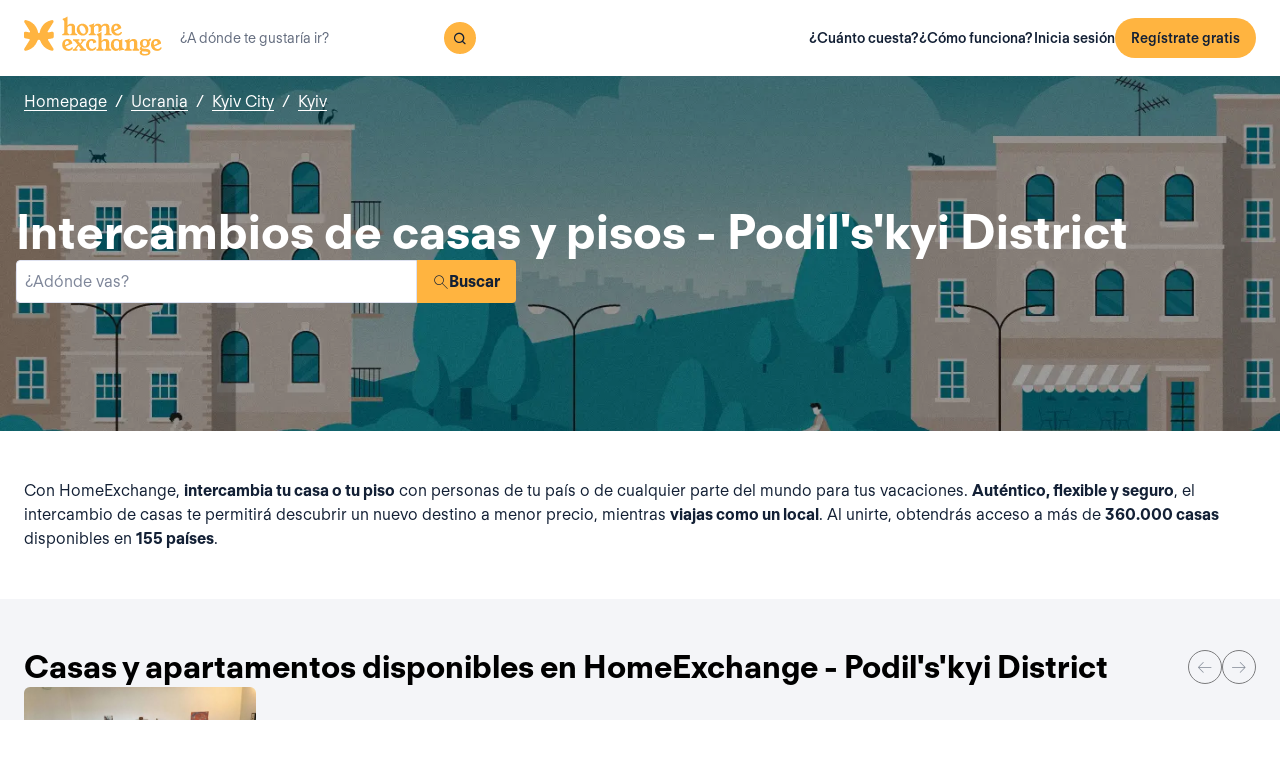

--- FILE ---
content_type: text/html; charset=utf-8
request_url: https://www.homeexchange.com/es/intercambio-casas-ucrania/kyiv-city/kyiv/podil-s-kyi-district
body_size: 15189
content:
<!DOCTYPE html><html lang="es" data-theme="regular"><head><meta charSet="utf-8"/><meta name="viewport" content="width=device-width, initial-scale=1"/><link rel="preload" as="image" href="https://image.homeexchange.fr/images/website/migration/footer/collection-footer.webp"/><link rel="preload" as="image" href="https://image.homeexchange.fr/images/website/migration/landing-page/he-logo-collection-white.svg"/><link rel="preload" as="image" href="https://image.homeexchange.fr/images/website/migration/footer/background-footer.webp"/><link rel="preload" as="image" href="https://image.homeexchange.fr/images/website/migration/destinations-pages/hero-background/default-destination-bg.webp"/><link rel="stylesheet" href="/_next/static/css/6d647b418a47e74e.css" data-precedence="next"/><link rel="stylesheet" href="/_next/static/css/9620452137736cd3.css" data-precedence="next"/><link rel="stylesheet" href="/_next/static/css/dc73819b079157dc.css" data-precedence="next"/><link rel="preload" as="script" fetchPriority="low" href="/_next/static/chunks/webpack-dbb2e7fe4e6a6483.js"/><script src="/_next/static/chunks/0937d497-44abb0f9355ace92.js" async=""></script><script src="/_next/static/chunks/470-0918ee5b8d87d2e7.js" async=""></script><script src="/_next/static/chunks/main-app-9456cb015476518f.js" async=""></script><script src="/_next/static/chunks/482-598eec787a3e3b8a.js" async=""></script><script src="/_next/static/chunks/232-61d415ee046ac191.js" async=""></script><script src="/_next/static/chunks/app/global-error-4380bf3967105b1e.js" async=""></script><script src="/_next/static/chunks/920-87c8d3fd9506f240.js" async=""></script><script src="/_next/static/chunks/156-e40ae7872e291c9a.js" async=""></script><script src="/_next/static/chunks/531-dc0dfaedbea4d1f3.js" async=""></script><script src="/_next/static/chunks/app/layout-4ce9de75960125f8.js" async=""></script><script src="/_next/static/chunks/app/(layoutClassic)/%5Blang%5D/destination/page-bad3840be4aa8bd6.js" async=""></script><title>Intercambio de casa: Podil&#x27;s&#x27;kyi District, Ucrania - HomeExchange</title><meta name="description" content="Podil&#x27;s&#x27;kyi District, Ucrania : Alójate gratis gracias al intercambio de casas y ahorra parte de tu \npresupuesto vacacional. En HomeExchange, casas en todo el mundo te están \nesperando."/><link rel="canonical" href="https://front-web-production.front.homeexchange.com/es/intercambio-casas-ucrania/kyiv-city/kyiv/podil-s-kyi-district"/><link rel="alternate" hrefLang="fr-FR" href="https://front-web-production.front.homeexchange.fr/echange-maison-ukraine/kyiv-city/kyiv/podil-s-kyi-district"/><link rel="alternate" hrefLang="x-default" href="https://front-web-production.front.homeexchange.com/home-exchange-ukraine/kyiv-city/kyiv/podil-s-kyi-district"/><link rel="alternate" hrefLang="es-ES" href="https://front-web-production.front.homeexchange.com/es/intercambio-casas-ucrania/kyiv-city/kyiv/podil-s-kyi-district"/><link rel="alternate" hrefLang="it-IT" href="https://front-web-production.front.homeexchange.it/scambio-casa-ucraina/kyiv-city/kyiv/podil-s-kyi-district"/><link rel="alternate" hrefLang="pt-PT" href="https://front-web-production.front.homeexchange.com/pt/troca-casa-ucrania/kyiv-city/kyiv/podil-s-kyi-district"/><link rel="alternate" hrefLang="pt-BR" href="https://front-web-production.front.homeexchange.com/pt/troca-casa-ucrania/kyiv-city/kyiv/podil-s-kyi-district"/><link rel="alternate" hrefLang="nl-NL" href="https://front-web-production.front.homeexchange.com/nl/huizen-ruil-oekraine/kyiv-city/kyiv/podil-s-kyi-district"/><link rel="alternate" hrefLang="en-US" href="https://front-web-production.front.homeexchange.com/home-exchange-ukraine/kyiv-city/kyiv/podil-s-kyi-district"/><link rel="alternate" hrefLang="de-DE" href="https://front-web-production.front.homeexchange.com/de/haus-tausch-ukraine/kyiv-city/kyiv/podil-s-kyi-district"/><link rel="alternate" hrefLang="da-DK" href="https://front-web-production.front.homeexchange.com/da/boligbytte-ukraine/kyiv-city/kyiv/podils-kyi-district"/><link rel="alternate" hrefLang="sv-SE" href="https://front-web-production.front.homeexchange.com/sv/hembyte-ukraina/kyiv-city/kyiv/podils-kyi-district"/><link rel="alternate" hrefLang="hr-HR" href="https://front-web-production.front.homeexchange.com/hr/zamjena-domova-ukrajina/kyiv-city/kyiv/podils-kyi-district"/><link rel="alternate" hrefLang="nb-NO" href="https://front-web-production.front.homeexchange.com/nb/bolig-bytte-ukraina/kyiv-city/kyiv/podils-kyi-district"/><meta property="og:title" content="Intercambio de casa: Podil&#x27;s&#x27;kyi District, Ucrania - HomeExchange"/><meta property="og:description" content="Podil&#x27;s&#x27;kyi District, Ucrania : Alójate gratis gracias al intercambio de casas y ahorra parte de tu \npresupuesto vacacional. En HomeExchange, casas en todo el mundo te están \nesperando."/><meta property="og:site_name" content="HomeExchange"/><meta property="og:image" content="https://d2kzpkef14nfxb.cloudfront.net/images/website/meta-facebook/he_sharing.jpg"/><meta property="og:image:height" content="1200"/><meta property="og:image:width" content="630"/><meta property="og:type" content="website"/><meta name="twitter:card" content="summary_large_image"/><meta name="twitter:title" content="Intercambio de casa: Podil&#x27;s&#x27;kyi District, Ucrania - HomeExchange"/><meta name="twitter:description" content="Podil&#x27;s&#x27;kyi District, Ucrania : Alójate gratis gracias al intercambio de casas y ahorra parte de tu \npresupuesto vacacional. En HomeExchange, casas en todo el mundo te están \nesperando."/><meta name="twitter:image" content="https://d2kzpkef14nfxb.cloudfront.net/images/website/meta-facebook/he_sharing.jpg"/><meta name="twitter:image:height" content="1200"/><meta name="twitter:image:width" content="630"/><link rel="icon" href="/favicon.ico" type="image/x-icon" sizes="256x256"/><script src="/_next/static/chunks/polyfills-42372ed130431b0a.js" noModule=""></script></head><body><div hidden=""><!--$--><!--/$--></div><nav class="_navigation-bar_1jrmx_59 _is-light_1jrmx_67"><div class="_navigation-bar-left_1jrmx_106"><a href="/es/"><picture><source media="(min-width: 641px)"/><img height="40" src="https://image.homeexchange.fr/images/website/migration/navigation/logo-integral.svg" alt="HomeExchange regular logo " class="_no-border_t81ta_80 _is-auto_t81ta_74"/></picture></a><form class="_search-bar_4y1x0_59 _search-bar_1jrmx_73"><div class="_search-wrapper_4y1x0_63"><input aria-activedescendant="" aria-autocomplete="list" aria-controls="downshift-_R_4mbrb_-menu" aria-expanded="false" aria-labelledby="downshift-_R_4mbrb_-label" autoComplete="off" id="downshift-_R_4mbrb_-input" role="combobox" type="text" placeholder="¿A dónde te gustaría ir?" class="_search-input_4y1x0_67" name="navbar-search" value=""/><button class="_button_1buw8_59 _is-icon-only_1buw8_88 _is-small_1buw8_91 _is-primary_1buw8_111 _search-button_4y1x0_87"><i class="icon ds-icon-magnifying-glass-rebranding is-medium"></i></button><ul class="_suggestions-list_4y1x0_94" id="downshift-_R_4mbrb_-menu" role="listbox" aria-labelledby="downshift-_R_4mbrb_-label" style="display:none"></ul></div></form></div><div class="_logged-out-menu_81oc8_59"><button class="_button_1buw8_59 _is-primary_1buw8_111 _logged-out-menu-button-mobile_81oc8_205" aria-label="Regístrate gratis">Regístrate gratis</button><button class="_button_1buw8_59 _is-icon-only_1buw8_88 _is-small_1buw8_91 _is-secondary_1buw8_115 _is-light_1buw8_123 _logged-out-menu-button-mobile_81oc8_205"><i class="icon ds-icon-menu-rebranding is-medium"></i></button><div class="_logged-out-menu-content_81oc8_65 _is-light_81oc8_164"><a href="https://www.homeexchange.com/es/p/subscription-homeexchange-es" class="_logged-out-menu-button-link_81oc8_79">¿Cuánto cuesta?</a><a href="https://www.homeexchange.com/es/p/como-funciona-es" class="_logged-out-menu-button-link_81oc8_79">¿Cómo funciona?</a><hr/><button class="_logged-out-menu-button-link_81oc8_79">Inicia sesión</button><button class="_button_1buw8_59 _is-primary_1buw8_111 _logged-out-menu-button-signup_81oc8_195" aria-label="Regístrate gratis">Regístrate gratis</button></div></div></nav><script type="application/ld+json">{"@context":"https://schema.org","@type":"BreadcrumbList","itemListElement":[{"@type":"ListItem","position":1,"name":"Homepage","item":"https://front-web-production.front.homeexchange.com/es/"},{"@type":"ListItem","position":2,"name":"Ucrania","item":"https://front-web-production.front.homeexchange.com/es/intercambio-casas-ucrania"},{"@type":"ListItem","position":3,"name":"Kyiv City","item":"https://front-web-production.front.homeexchange.com/es/intercambio-casas-ucrania/kyiv-city-1"},{"@type":"ListItem","position":4,"name":"Kyiv","item":"https://front-web-production.front.homeexchange.com/es/intercambio-casas-ucrania/kyiv-city/kyiv"},{"@type":"ListItem","position":5,"name":"Podil's'kyi District"}]}</script><section class="_hero_1rive_59 _is-medium_1rive_91 _cover_1rive_85"><div class="_hero-top-left_1rive_133"><nav class="_breadcrumbs_1h8xv_59 _color-inverted_1h8xv_71" aria-label="breadcrumbs"><ol><li><a href="/es/" class="_link_1wpqf_59 _is-inverted_1wpqf_83 _is-underlined_1wpqf_95 _breadcrumbs-link_1h8xv_66">Homepage</a><span>/</span></li><li><a href="/es/intercambio-casas-ucrania" class="_link_1wpqf_59 _is-inverted_1wpqf_83 _is-underlined_1wpqf_95 _breadcrumbs-link_1h8xv_66">Ucrania</a><span>/</span></li><li><a href="/es/intercambio-casas-ucrania/kyiv-city-1" class="_link_1wpqf_59 _is-inverted_1wpqf_83 _is-underlined_1wpqf_95 _breadcrumbs-link_1h8xv_66">Kyiv City</a><span>/</span></li><li><a href="/es/intercambio-casas-ucrania/kyiv-city/kyiv" class="_link_1wpqf_59 _is-inverted_1wpqf_83 _is-underlined_1wpqf_95 _breadcrumbs-link_1h8xv_66">Kyiv</a></li></ol></nav></div><div class="_hero-body_1rive_71 _cover_1rive_85"><div class="_container_s5hqu_59"><div class="_title-container_kq6yl_59 _color-inverted_kq6yl_62"><h1 class="_title_kq6yl_59 _is-1_kq6yl_91">Intercambios de casas y pisos - Podil&#x27;s&#x27;kyi District</h1></div><div class="_autocomplete_1st1t_59"><form class="_autocomplete-container_1st1t_68"><div class="_input-button-container_1st1t_73"><label id="hero-search-bar-label" for="hero-search-bar-input" hidden="">¿Adónde vas?</label><input class="_autocomplete-input_1st1t_79" type="text" placeholder="¿Adónde vas?" aria-activedescendant="" aria-autocomplete="list" aria-controls="hero-search-bar-menu" aria-expanded="false" aria-labelledby="hero-search-bar-label" autoComplete="off" id="hero-search-bar-input" role="combobox" value=""/><button aria-label="Buscar" class="_autocomplete-button_1st1t_93"><i class="icon ds-icon-search is-medium"></i>Buscar</button></div></form><ul class="_suggestions-container_1st1t_117" id="hero-search-bar-menu" role="listbox" aria-labelledby="hero-search-bar-label" data-test="false" aria-busy="true"></ul></div></div></div><img src="https://image.homeexchange.fr/images/website/migration/destinations-pages/hero-background/default-destination-bg.webp" alt="Podil&#x27;s&#x27;kyi District" class="_image_1rive_111 _cover_1rive_85"/></section><section class="_section_147ce_59"><div class="_content_147ce_62 _has-medium-padding_147ce_71"><div class="_container_s5hqu_59"><div class="_text_12s8z_59 _color-primary_12s8z_80">Con HomeExchange, <b>intercambia tu casa o tu piso</b> con personas de tu país o de cualquier parte del mundo para tus vacaciones. <b>Auténtico, flexible y seguro</b>, el intercambio de casas te permitirá descubrir un nuevo destino a menor precio, mientras <b>viajas como un local</b>. Al unirte, obtendrás acceso a más de <b>360.000 casas</b> disponibles en <b>155 países</b>.</div></div></div></section><section class="_section_147ce_59"><div class="_content_147ce_62 _has-medium-padding_147ce_71"><div class="_container_s5hqu_59"><div class="_flex_pd8jv_59 _flex-row_pd8jv_64 _justify-space-between_pd8jv_79 _align-center_pd8jv_91 _nowrap_pd8jv_100 _is-full-width_pd8jv_109 _gap-1_pd8jv_149"><div class="_title-container_kq6yl_59"><h2 class="_title_kq6yl_59 _is-2_kq6yl_104">Casas y apartamentos disponibles en HomeExchange - Podil&#x27;s&#x27;kyi District</h2></div><div class="_flex_pd8jv_59 _flex-row_pd8jv_64 _justify-start_pd8jv_70 _align-start_pd8jv_85 _nowrap_pd8jv_100 _gap-2_pd8jv_152 _hide-on-mobile_pd8jv_121"><button class="_icon-button_tbb98_59 _disabled_tbb98_77 _size-medium_tbb98_71" aria-label="Previous" disabled=""><i class="icon ds-icon-arrow-thin is-medium"></i></button><button class="_icon-button_tbb98_59 _disabled_tbb98_77 _size-medium_tbb98_71" aria-label="Next" disabled=""><i class="icon ds-icon-arrow-thin-right is-medium"></i></button></div></div><div class="_carousel_1wuxn_59"><ul class="_carousel-content_1wuxn_63 _gap-8_1wuxn_101"><li class="_carousel-item_swuhb_59" style="width:100px;flex-shrink:0"><div class="_card_55lqx_59 _card-list_55lqx_95"><a class="_card-title-link_55lqx_352" target="_blank" title="Casa de Andriy" href="/es/casas-de-vacaciones/598538" rel="noreferrer noopener"></a><div class="_tag_55lqx_114"></div><div class="_card-img-wrapper_55lqx_75"><div class="_card-slider-container_55lqx_69"><div class="_card-slider-wrapper_55lqx_234"><div class="_card-slider-item_55lqx_239"><img class="_card-img_55lqx_75" src="https://image.homeexchange.fr/images/home/740805/598538/1720419197150652.jpg" alt="Casa de Andriy" loading="lazy"/></div></div></div><button class="_card-img-user-button_55lqx_85" aria-label="User image"><img class="_card-img-user_55lqx_85" src="https://image.homeexchange.fr/images/user/740805/1610440651590667.jpg" alt="Casa de Andriy" width="56" height="56" loading="lazy"/></button><div class="_card-icons_55lqx_269"></div></div><div class="_card-content_55lqx_72"><div class="_card-title-wrapper_55lqx_323"><div class="_card-title-content_55lqx_330"><i class="icon ds-icon-checkbox-fill is-large is-secondary _card-verify_55lqx_320"></i><span class="_card-title-content-text_55lqx_330"><div class="_title-container_kq6yl_59"><h3 class="_title_kq6yl_59 _is-3_kq6yl_114 _card-title_55lqx_323" title="Casa de Andriy">Casa de Andriy</h3></div></span></div></div><div class="_flex_pd8jv_59 _flex-column_pd8jv_67 _justify-start_pd8jv_70 _align-start_pd8jv_85 _wrap_pd8jv_97 _is-full-width_pd8jv_109 _gap-1_pd8jv_149"><div class="_text_12s8z_59 _color-primary_12s8z_80 _card-location_55lqx_369">Ucrania, Kyiv</div><div class="_text_12s8z_59 _color-primary_12s8z_80">1 dormitorio<span class="_card-dot_55lqx_391">•</span>2 camas</div></div><div class="_card-footer_55lqx_395"><div class="_card-gp-wrapper_55lqx_400"><div class="_text_12s8z_59 _color-primary_12s8z_80 _card-gp_55lqx_400">135 GuestPoints / noche</div></div></div></div></div></li></ul></div><div class="_block_if75d_59 _has-text-right_if75d_77"><a href="/es/search-v2/podil-s-kyi-district" class="_link_1wpqf_59 _is-primary_1wpqf_71 _is-underlined_1wpqf_95">Ver más casas</a></div></div></div></section><section class="_section_147ce_59"><div class="_content_147ce_62 _has-medium-padding_147ce_71"><div class="_container_s5hqu_59"><div class="_title-container_kq6yl_59"><h2 class="_title_kq6yl_59 _is-2_kq6yl_104">¿Cómo funciona el intercambio de casas?</h2></div><div class="_text_12s8z_59 _color-primary_12s8z_80">En HomeExchange es gratis registrarse, después los miembros pueden abonar la cuota anual de 175 € para tener acceso a intercambios de casas ilimitados durante un año.</div><div class="_columns_17a5v_59"><div class="_column_17a5v_59 _is-3_17a5v_218"><button class="_info-card_fprxc_59" type="button" aria-haspopup="dialog" aria-expanded="false" aria-controls="radix-_R_2u8lubsnqbrb_" data-state="closed"><i class="icon ds-icon-gp is-5xl is-secondary"></i><div class="_info-card-text_fprxc_71">GuestPoints</div></button><button class="_info-card_fprxc_59" type="button" aria-haspopup="dialog" aria-expanded="false" aria-controls="radix-_R_4u8lubsnqbrb_" data-state="closed"><i class="icon ds-icon-types_of_exchanges is-5xl is-secondary"></i><div class="_info-card-text_fprxc_71">Dos tipos de intercambio</div></button><button class="_info-card_fprxc_59" type="button" aria-haspopup="dialog" aria-expanded="false" aria-controls="radix-_R_6u8lubsnqbrb_" data-state="closed"><i class="icon ds-icon-membership is-5xl is-secondary"></i><div class="_info-card-text_fprxc_71">Los miembros de HomeExchange</div></button><button class="_info-card_fprxc_59" type="button" aria-haspopup="dialog" aria-expanded="false" aria-controls="radix-_R_8u8lubsnqbrb_" data-state="closed"><i class="icon ds-icon-guarantees is-5xl is-secondary"></i><div class="_info-card-text_fprxc_71">Las garantías de HomeExchange</div></button></div><div class="_column_17a5v_59"><video class="_video_1py8f_59 " poster="https://image.homeexchange.fr/images/website/migration/placeholders/poster_video_default.webp" controls=""><source src="https://d2kzpkef14nfxb.cloudfront.net/images/website/home_page/MASTER_CONVICTION_es.mp4" type="video/mp4"/><track kind="captions"/></video></div></div></div></div></section><section class="_section_147ce_59"><div class="_content_147ce_62 _has-medium-padding_147ce_71"><div class="_container_s5hqu_59"><div class="_title-container_kq6yl_59"><h2 class="_title_kq6yl_59 _is-2_kq6yl_104">Intercambio de casas de vacaciones - podil-s-kyi-district</h2></div><div class="_text_12s8z_59 _color-primary_12s8z_80">HomeExchange ha hecho posible que sus miembros puedan viajar a cualquier parte del mundo. No se preocupe por los gastos de alojamiento, ya que le garantizamos que encontrará una casa o apartamento para sus próximas vacaciones.</div><div class="_text_12s8z_59 _color-primary_12s8z_80">Gracias a nuestra amplia red, podrá compartir su casa o apartamento durante las vacaciones con personas de todo el mundo. HomeExchange no solo es gratuito, flexible y seguro, sino que además descubrirás un nuevo país mientras vives como un lugareño más.</div><div class="_text_12s8z_59 _color-primary_12s8z_80">¿A qué espera?  Únase a nosotros registrándose gratuitamente en nuestro sitio. ¡Una vez completado tu registro tendrás acceso a todo nuestro catálogo de casas y apartamentos situados en los lugares más bellos de todo el mundo!</div><a href="/es/#signup" class="_button_y1at0_59 _is-primary_y1at0_81 _is-medium_y1at0_278">Regístrate gratis</a></div></div></section><script type="application/ld+json">{"@context":"https://schema.org","@type":"FAQPage","mainEntity":[{"@type":"Question","name":"¿Cómo funciona el intercambio de casas?","acceptedAnswer":{"@type":"Answer","text":"Con HomeExchange puedes intercambiar tu casa recíprocamente con otro miembro o utilizar tus GuestPoints para hacer un intercambio no recíproco. Los GuestPoints son puntos que se consiguen al alojar a otros miembros en tu casa cuando haces intercambios no recíprocos. Todos los intercambios están cubiertos en caso de daños, robo y cancelación."}},{"@type":"Question","name":"¿Cuáles son las ventajas del intercambio de casas?","acceptedAnswer":{"@type":"Answer","text":"Es una forma responsable y económica de viajar de manera segura dentro de una comunidad de confianza. HomeExchange es el primer sitio web de intercambio de casas del mundo, con más de 270.000 casas en 145 países."}},{"@type":"Question","name":"¿Cuánto cuesta hacer un intercambio de casa en HomeExchange?","acceptedAnswer":{"@type":"Answer","text":"Gracias a la suscripción anual de HomeExchange, por 175 € al año, podrás organizar todos los intercambios que desees durante 12 meses, sin costes adicionales."}},{"@type":"Question","name":"¿Cómo funcionan las garantías de HomeExchange?","acceptedAnswer":{"@type":"Answer","text":"Las garantías de HomeExchange incluyen la reubicación en otro alojamiento en caso de cancelación por parte del anfitrión y un seguro en caso de daños o robo."}},{"@type":"Question","name":"¿Puedo intercambiar mi alojamiento si vivo de alquiler?","acceptedAnswer":{"@type":"Answer","text":"Sí, puedes hacer un intercambio de casa salvo que en el contrato de alquiler se estipule lo contrario. No es necesario avisar al propietario de la casa, porque no se trata de un subalquiler: de hecho, no hay intercambio monetario."}},{"@type":"Question","name":"¿Y si la situación sanitaria no me permite viajar?","acceptedAnswer":{"@type":"Answer","text":"En caso de cancelación por Covid, los GuestPoints que se hayan utilizado durante el intercambio se reembolsarán íntegramente. HomeExchange también ofrece el segundo año de suscripción gratis a los miembros que no pudieron hacer intercambios debido a la situación sanitaria."}},{"@type":"Question","name":"¿Tengo que intercambiar mi casa por otra similar?","acceptedAnswer":{"@type":"Answer","text":"No, puedes hacer intercambios con cualquier tipo de vivienda, no importa el tipo de casa que tengas: un pequeño estudio en la ciudad por un chalet junto al mar, una granja en el campo por una casa en una urbanización. Todo es posible porque siempre hay opciones para todos los gustos y deseos."}}]}</script><section class="_section_147ce_59"><div class="_content_147ce_62 _has-medium-padding_147ce_71"><div class="_container_s5hqu_59"><div class="_title-container_kq6yl_59"><h2 class="_title_kq6yl_59 _is-2_kq6yl_104">Preguntas Frecuentes</h2></div><div class="" data-orientation="vertical"><div data-state="closed" data-orientation="vertical" class="_accordion-item_1xzvb_59"><h3 data-orientation="vertical" data-state="closed" class="_accordion-header_1xzvb_68"><button type="button" aria-controls="radix-_R_jailubsnqbrb_" aria-expanded="false" data-state="closed" data-orientation="vertical" id="radix-_R_3ailubsnqbrb_" class="_accordion-trigger_1xzvb_73" data-radix-collection-item="">¿Cómo funciona el intercambio de casas?<i class="icon ds-icon-up-arrow is-medium"></i></button></h3><div data-state="closed" id="radix-_R_jailubsnqbrb_" hidden="" role="region" aria-labelledby="radix-_R_3ailubsnqbrb_" data-orientation="vertical" class="_accordion-content_1xzvb_93" style="--radix-accordion-content-height:var(--radix-collapsible-content-height);--radix-accordion-content-width:var(--radix-collapsible-content-width)"></div></div><div data-state="closed" data-orientation="vertical" class="_accordion-item_1xzvb_59"><h3 data-orientation="vertical" data-state="closed" class="_accordion-header_1xzvb_68"><button type="button" aria-controls="radix-_R_lailubsnqbrb_" aria-expanded="false" data-state="closed" data-orientation="vertical" id="radix-_R_5ailubsnqbrb_" class="_accordion-trigger_1xzvb_73" data-radix-collection-item="">¿Cuáles son las ventajas del intercambio de casas?<i class="icon ds-icon-up-arrow is-medium"></i></button></h3><div data-state="closed" id="radix-_R_lailubsnqbrb_" hidden="" role="region" aria-labelledby="radix-_R_5ailubsnqbrb_" data-orientation="vertical" class="_accordion-content_1xzvb_93" style="--radix-accordion-content-height:var(--radix-collapsible-content-height);--radix-accordion-content-width:var(--radix-collapsible-content-width)"></div></div><div data-state="closed" data-orientation="vertical" class="_accordion-item_1xzvb_59"><h3 data-orientation="vertical" data-state="closed" class="_accordion-header_1xzvb_68"><button type="button" aria-controls="radix-_R_nailubsnqbrb_" aria-expanded="false" data-state="closed" data-orientation="vertical" id="radix-_R_7ailubsnqbrb_" class="_accordion-trigger_1xzvb_73" data-radix-collection-item="">¿Cuánto cuesta hacer un intercambio de casa en HomeExchange?<i class="icon ds-icon-up-arrow is-medium"></i></button></h3><div data-state="closed" id="radix-_R_nailubsnqbrb_" hidden="" role="region" aria-labelledby="radix-_R_7ailubsnqbrb_" data-orientation="vertical" class="_accordion-content_1xzvb_93" style="--radix-accordion-content-height:var(--radix-collapsible-content-height);--radix-accordion-content-width:var(--radix-collapsible-content-width)"></div></div><div data-state="closed" data-orientation="vertical" class="_accordion-item_1xzvb_59"><h3 data-orientation="vertical" data-state="closed" class="_accordion-header_1xzvb_68"><button type="button" aria-controls="radix-_R_pailubsnqbrb_" aria-expanded="false" data-state="closed" data-orientation="vertical" id="radix-_R_9ailubsnqbrb_" class="_accordion-trigger_1xzvb_73" data-radix-collection-item="">¿Cómo funcionan las garantías de HomeExchange?<i class="icon ds-icon-up-arrow is-medium"></i></button></h3><div data-state="closed" id="radix-_R_pailubsnqbrb_" hidden="" role="region" aria-labelledby="radix-_R_9ailubsnqbrb_" data-orientation="vertical" class="_accordion-content_1xzvb_93" style="--radix-accordion-content-height:var(--radix-collapsible-content-height);--radix-accordion-content-width:var(--radix-collapsible-content-width)"></div></div><div data-state="closed" data-orientation="vertical" class="_accordion-item_1xzvb_59"><h3 data-orientation="vertical" data-state="closed" class="_accordion-header_1xzvb_68"><button type="button" aria-controls="radix-_R_railubsnqbrb_" aria-expanded="false" data-state="closed" data-orientation="vertical" id="radix-_R_bailubsnqbrb_" class="_accordion-trigger_1xzvb_73" data-radix-collection-item="">¿Puedo intercambiar mi alojamiento si vivo de alquiler?<i class="icon ds-icon-up-arrow is-medium"></i></button></h3><div data-state="closed" id="radix-_R_railubsnqbrb_" hidden="" role="region" aria-labelledby="radix-_R_bailubsnqbrb_" data-orientation="vertical" class="_accordion-content_1xzvb_93" style="--radix-accordion-content-height:var(--radix-collapsible-content-height);--radix-accordion-content-width:var(--radix-collapsible-content-width)"></div></div><div data-state="closed" data-orientation="vertical" class="_accordion-item_1xzvb_59"><h3 data-orientation="vertical" data-state="closed" class="_accordion-header_1xzvb_68"><button type="button" aria-controls="radix-_R_tailubsnqbrb_" aria-expanded="false" data-state="closed" data-orientation="vertical" id="radix-_R_dailubsnqbrb_" class="_accordion-trigger_1xzvb_73" data-radix-collection-item="">¿Y si la situación sanitaria no me permite viajar?<i class="icon ds-icon-up-arrow is-medium"></i></button></h3><div data-state="closed" id="radix-_R_tailubsnqbrb_" hidden="" role="region" aria-labelledby="radix-_R_dailubsnqbrb_" data-orientation="vertical" class="_accordion-content_1xzvb_93" style="--radix-accordion-content-height:var(--radix-collapsible-content-height);--radix-accordion-content-width:var(--radix-collapsible-content-width)"></div></div><div data-state="closed" data-orientation="vertical" class="_accordion-item_1xzvb_59"><h3 data-orientation="vertical" data-state="closed" class="_accordion-header_1xzvb_68"><button type="button" aria-controls="radix-_R_vailubsnqbrb_" aria-expanded="false" data-state="closed" data-orientation="vertical" id="radix-_R_failubsnqbrb_" class="_accordion-trigger_1xzvb_73" data-radix-collection-item="">¿Tengo que intercambiar mi casa por otra similar?<i class="icon ds-icon-up-arrow is-medium"></i></button></h3><div data-state="closed" id="radix-_R_vailubsnqbrb_" hidden="" role="region" aria-labelledby="radix-_R_failubsnqbrb_" data-orientation="vertical" class="_accordion-content_1xzvb_93" style="--radix-accordion-content-height:var(--radix-collapsible-content-height);--radix-accordion-content-width:var(--radix-collapsible-content-width)"></div></div></div></div></div></section><!--$--><!--/$--><footer><div class="_footer_1pajj_59 _is-light_1pajj_68"><div class="_banner_1pajj_74"><div class="_banner-inner_1pajj_83"><a href="/es/collection"><div class="_flex_pd8jv_59 _flex-row_pd8jv_64 _justify-space-between_pd8jv_79 _align-start_pd8jv_85 _wrap_pd8jv_97 _is-full-width_pd8jv_109 _footer-cta-banner_1pajj_102"><div class="_container-img_1pajj_119"><img src="https://image.homeexchange.fr/images/website/migration/footer/collection-footer.webp" alt="collection" height="250"/></div><div class="_banner-wrapper_1pajj_138"><img class="_banner-img_1pajj_186" src="https://image.homeexchange.fr/images/website/migration/landing-page/he-logo-collection-white.svg" alt="collection" width="122"/><div class="_container-text_1pajj_151"><div class="_banner-text_1pajj_157">HomeExchange Collection, la comunidad internacional exclusiva de propietarios de casas de alto nivel.</div><div class="_banner-cta_1pajj_164">Descubre Collection</div></div></div></div></a></div></div><div class="_columns-content-wrapper_1pajj_190"><div class="_columns_17a5v_59"><div class="_column_17a5v_59 _columns-content_1pajj_190"><div class="_contents_1pajj_209"><div class="_flex_pd8jv_59 _flex-column_pd8jv_67 _justify-start_pd8jv_70 _align-start_pd8jv_85 _wrap_pd8jv_97 _gap-10_pd8jv_176"><div class="_flex_pd8jv_59 _flex-row_pd8jv_64 _justify-start_pd8jv_70 _align-start_pd8jv_85 _wrap_pd8jv_97 _gap-6_pd8jv_164"><picture><source media="(min-width: 641px)"/><img src="https://image.homeexchange.fr/images/website/migration/navigation/logo-integral.svg" alt="logo-he-regular" class="_no-border_t81ta_80 _is-auto_t81ta_74 _logo-he_vlsrj_75"/></picture><div class="_text_12s8z_59 _color-secondary_12s8z_83 _size-sm_12s8z_116">Copyright © 2026 HomeExchange<!-- --> | <!-- -->Todos los derechos reservados</div><div class="_flex_pd8jv_59 _flex-row_pd8jv_64 _justify-start_pd8jv_70 _align-start_pd8jv_85 _wrap_pd8jv_97 _gap-2_pd8jv_152 _container-logo_vlsrj_59"><a href="https://www.facebook.com/homeexchangecom/" target="_blank" class="_link_1wpqf_59 _is-primary_1wpqf_71" aria-label="facebook"><i class="icon ds-icon-facebook-rebranding is-large is-dark"></i></a><a href="https://instagram.com/homeexchangecom" target="_blank" class="_link_1wpqf_59 _is-primary_1wpqf_71" aria-label="instagram"><i class="icon ds-icon-instagram-rebranding is-large is-dark"></i></a><a href="https://www.tiktok.com/@homeexchangecom" target="_blank" class="_link_1wpqf_59 _is-primary_1wpqf_71" aria-label="tiktok"><i class="icon ds-icon-tiktok-rebranding is-large is-dark"></i></a><a href="https://www.linkedin.com/company/homeexchange-com" target="_blank" class="_link_1wpqf_59 _is-primary_1wpqf_71" aria-label="linkedin"><i class="icon ds-icon-linkedin-rebranding is-large is-dark"></i></a><a href="https://twitter.com/HomeExchangecom" target="_blank" class="_link_1wpqf_59 _is-primary_1wpqf_71" aria-label="X"><i class="icon ds-icon-x-rebranding is-large is-dark"></i></a><a href="https://youtube.com/HomeExchangecom" target="_blank" class="_link_1wpqf_59 _is-primary_1wpqf_71" aria-label="youtube"><i class="icon ds-icon-youtube-rebranding is-large is-dark"></i></a></div></div><div class="_flex_pd8jv_59 _flex-row_pd8jv_64 _justify-start_pd8jv_70 _align-start_pd8jv_85 _nowrap_pd8jv_100 _gap-2_pd8jv_152"><picture><source media="(min-width: 641px)"/><img src="https://image.homeexchange.fr/images/website/migration/footer/b_corp_english_logo.webp" alt="b-corp" class="_no-border_t81ta_80 _is-auto_t81ta_74" style="max-height:80px"/></picture></div></div></div></div><div class="_column_17a5v_59 _columns-content_1pajj_190"><div class="_text_12s8z_59 _color-primary_12s8z_80 _title_1pajj_205">HomeExchange</div><div class="_contents_1pajj_209"><a href="https://www.homeexchange.com/es/p/about-us-es" class="_link_1wpqf_59 _is-primary_1wpqf_71 _content_1pajj_209">Información</a><a href="https://www.homeexchange.com/es/p/nuestro-equipo" class="_link_1wpqf_59 _is-primary_1wpqf_71 _content_1pajj_209">Nuestro equipo</a><a href="https://www.homeexchange.com/es/p/join-us-es" class="_link_1wpqf_59 _is-primary_1wpqf_71 _content_1pajj_209">Empleo</a><a href="https://www.homeexchange.com/es/blog/" class="_link_1wpqf_59 _is-primary_1wpqf_71 _content_1pajj_209">Blog</a><a href="https://www.homeexchange.com/es/p/aplicacion-movil" class="_link_1wpqf_59 _is-primary_1wpqf_71 _content_1pajj_209">Aplicaciones móviles</a><a href="https://www.homeexchange.com/es/p/nuestra-comunidad-es" class="_link_1wpqf_59 _is-primary_1wpqf_71 _content_1pajj_209">Comunidad</a><a href="https://www.homeexchange.com/es/p/prensa" class="_link_1wpqf_59 _is-primary_1wpqf_71 _content_1pajj_209">Prensa</a></div></div><div class="_column_17a5v_59 _columns-content_1pajj_190"><div class="_text_12s8z_59 _color-primary_12s8z_80 _title_1pajj_205">Saber más</div><div class="_contents_1pajj_209"><a href="https://www.homeexchange.com/es/p/principios-intercambio-casa" class="_link_1wpqf_59 _is-primary_1wpqf_71 _content_1pajj_209">Nuestros principios</a><a href="https://www.homeexchange.com/es/p/como-funciona-es" class="_link_1wpqf_59 _is-primary_1wpqf_71 _content_1pajj_209">¿Cómo funciona?</a><a href="https://www.homeexchange.com/es/p/los-guestpoints" class="_link_1wpqf_59 _is-primary_1wpqf_71 _content_1pajj_209">GuestPoints</a><a href="https://www.homeexchange.com/es/p/subscription-homeexchange-es" class="_link_1wpqf_59 _is-primary_1wpqf_71 _content_1pajj_209">¿Cuánto cuesta?</a><a href="https://www.homeexchange.com/es/p/service-homeexchange-es" class="_link_1wpqf_59 _is-primary_1wpqf_71 _content_1pajj_209">Garantías</a><a href="https://www.homeexchange.com/p/palabra-de-homeexchanger" class="_link_1wpqf_59 _is-primary_1wpqf_71 _content_1pajj_209">Consejos</a><a href="/es/sponsorship" class="_link_1wpqf_59 _is-primary_1wpqf_71 _content_1pajj_209">Invitar amigos</a></div></div><div class="_column_17a5v_59 _columns-content_1pajj_190"><div class="_text_12s8z_59 _color-primary_12s8z_80 _title_1pajj_205">Ayuda</div><div class="_contents_1pajj_209"><a href="https://homeexchangehelp.zendesk.com/hc/es" class="_link_1wpqf_59 _is-primary_1wpqf_71 _content_1pajj_209">FAQ</a><a href="https://forum.homeexchange.com/c/espanol/22" class="_link_1wpqf_59 _is-primary_1wpqf_71 _content_1pajj_209">Foro</a><a href="https://www.homeexchange.com/es/contacto-homeexchange" class="_link_1wpqf_59 _is-primary_1wpqf_71 _content_1pajj_209">Contacte con nosotros</a><a href="https://www.homeexchange.com/es/p/happiness-team-es" class="_link_1wpqf_59 _is-primary_1wpqf_71 _content_1pajj_209">Siempre contigo</a></div></div><div class="_column_17a5v_59 _columns-content_1pajj_190"><div class="_text_12s8z_59 _color-primary_12s8z_80 _title_1pajj_205">Categorías</div><div class="_contents_1pajj_209"><a href="/p/opiniones-videos" class="_link_1wpqf_59 _is-primary_1wpqf_71 _content_1pajj_209">Opiniones en video</a><a href="/p/promo-homeexchange-es" class="_link_1wpqf_59 _is-primary_1wpqf_71 _content_1pajj_209">Oferta exclusiva de invitación</a><a href="/p/alquiler-vacacional" class="_link_1wpqf_59 _is-primary_1wpqf_71 _content_1pajj_209">El intercambio de casas: la alternativa al alquiler vacacional</a><a href="/p/donde-ir-de-vacaciones" class="_link_1wpqf_59 _is-primary_1wpqf_71 _content_1pajj_209">¿Dónde ir de vacaciones?</a><a href="/p/guia-alojamientos-accesibles" class="_link_1wpqf_59 _is-primary_1wpqf_71 _content_1pajj_209">Alojamientos accesibles para personas con movilidad reducida</a><a href="/p/vacaciones-escolares-europa" class="_link_1wpqf_59 _is-primary_1wpqf_71 _content_1pajj_209">Vacaciones escolares de Europa</a><a href="/p/guide-viajar-sostenible" class="_link_1wpqf_59 _is-primary_1wpqf_71 _content_1pajj_209">Guía : Cómo viajar de manera sostenible</a><a href="/p/homeexchange-academia-es" class="_link_1wpqf_59 _is-primary_1wpqf_71 _content_1pajj_209">La Academia HomeExchange</a><a href="/p/donde-ir-puente-de-noviembre" class="_link_1wpqf_59 _is-primary_1wpqf_71 _content_1pajj_209">Dónde ir en el Puente de Noviembre</a><a href="/p/grupos-facebook-homeexchange" class="_link_1wpqf_59 _is-primary_1wpqf_71 _content_1pajj_209">Grupos de Facebook</a><a href="/p/como-viajar-barato" class="_link_1wpqf_59 _is-primary_1wpqf_71 _content_1pajj_209">Viajes baratos</a><a href="/p/viajar-con-mascotas" class="_link_1wpqf_59 _is-primary_1wpqf_71 _content_1pajj_209">Viajes con mascotas</a><a href="/p/casas-rurales" class="_link_1wpqf_59 _is-primary_1wpqf_71 _content_1pajj_209">Casas rurales en España</a><a href="/p/viajes-por-europa" class="_link_1wpqf_59 _is-primary_1wpqf_71 _content_1pajj_209">Viajes por Europa</a><a href="/p/intercambio-de-pisos" class="_link_1wpqf_59 _is-primary_1wpqf_71 _content_1pajj_209">Intercambio de pisos</a><a href="/p/vacaciones-navidad" class="_link_1wpqf_59 _is-primary_1wpqf_71 _content_1pajj_209">Vacaciones Navidad</a><a href="/p/vacaciones-verano" class="_link_1wpqf_59 _is-primary_1wpqf_71 _content_1pajj_209">Dónde ir de vacaciones este verano</a><a href="/p/referral-promo-sponsored" class="_link_1wpqf_59 _is-primary_1wpqf_71 _content_1pajj_209">Oferta exclusiva</a><a href="/p/referral-promo-sponsor" class="_link_1wpqf_59 _is-primary_1wpqf_71 _content_1pajj_209">Oferta exclusiva</a><a href="/p/promo-homeexchange-es" class="_link_1wpqf_59 _is-primary_1wpqf_71 _content_1pajj_209">Oferta exclusiva</a><a href="/p/colaboraciones" class="_link_1wpqf_59 _is-primary_1wpqf_71 _content_1pajj_209">Colaboraciones</a><a href="/p/homeexchange-day-es" class="_link_1wpqf_59 _is-primary_1wpqf_71 _content_1pajj_209">HomeExchange Days: participa en el evento de intercambio de casas más grande del mundo</a><a href="/p/vacaciones-escolares-europa" class="_link_1wpqf_59 _is-primary_1wpqf_71 _content_1pajj_209">Vacaciones escolares de Europa 2025/2026</a></div></div></div></div><div class="_footer-headband_1pajj_218"><div class="_container_s5hqu_59"><div class="_flex_pd8jv_59 _flex-row_pd8jv_64 _justify-center_pd8jv_76 _align-center_pd8jv_91 _wrap_pd8jv_97 _gap-2_pd8jv_152"><div class="_footer-headband-content_1pajj_229 _is-center_1pajj_241"><div class="_flex_pd8jv_59 _flex-row_pd8jv_64 _justify-start_pd8jv_70 _align-center_pd8jv_91 _wrap_pd8jv_97 _gap-3_pd8jv_155"><a href="/es/p/general-terms-of-use" class="_link_1wpqf_59 _is-primary_1wpqf_71 _headband-content_1pajj_236">Condicionesd de Uso</a></div><div class="_flex_pd8jv_59 _flex-row_pd8jv_64 _justify-start_pd8jv_70 _align-center_pd8jv_91 _wrap_pd8jv_97 _gap-3_pd8jv_155"><a href="/es/p/member-code-of-conduct" class="_link_1wpqf_59 _is-primary_1wpqf_71 _headband-content_1pajj_236">Código de Conducta</a></div><div class="_flex_pd8jv_59 _flex-row_pd8jv_64 _justify-start_pd8jv_70 _align-center_pd8jv_91 _wrap_pd8jv_97 _gap-3_pd8jv_155"><a href="/es/p/privacy-policy" class="_link_1wpqf_59 _is-primary_1wpqf_71 _headband-content_1pajj_236">Política de Privacidad</a></div><div class="_flex_pd8jv_59 _flex-row_pd8jv_64 _justify-start_pd8jv_70 _align-center_pd8jv_91 _wrap_pd8jv_97 _gap-3_pd8jv_155"><a href="/es/p/cookie-policy" class="_link_1wpqf_59 _is-primary_1wpqf_71 _headband-content_1pajj_236">Política de cookies</a></div><div class="_flex_pd8jv_59 _flex-row_pd8jv_64 _justify-start_pd8jv_70 _align-center_pd8jv_91 _wrap_pd8jv_97 _gap-3_pd8jv_155"><a href="/p/menciones-legales" class="_link_1wpqf_59 _is-primary_1wpqf_71 _headband-content_1pajj_236">Menciones legales</a></div><div class="_flex_pd8jv_59 _flex-row_pd8jv_64 _justify-start_pd8jv_70 _align-center_pd8jv_91 _wrap_pd8jv_97 _gap-3_pd8jv_155"><a href="/es/sitemaps" class="_link_1wpqf_59 _is-primary_1wpqf_71 _headband-content_1pajj_236">Mapa del sitio</a></div><div class="_flex_pd8jv_59 _flex-row_pd8jv_64 _justify-start_pd8jv_70 _align-start_pd8jv_85 _wrap_pd8jv_97 _gap-3_pd8jv_155"><button type="button" role="combobox" aria-controls="radix-_R_debrb_" aria-expanded="false" aria-autocomplete="none" dir="ltr" data-state="closed" class="_select-trigger_1s79x_59" aria-label="Food"><i class="icon ds-icon-world-rebranding is-medium"></i><span aria-label="Español" style="pointer-events:none">Español</span></button><select aria-hidden="true" tabindex="-1" style="position:absolute;border:0;width:1px;height:1px;padding:0;margin:-1px;overflow:hidden;clip:rect(0, 0, 0, 0);white-space:nowrap;word-wrap:normal"></select><button type="button" role="combobox" aria-controls="radix-_R_lebrb_" aria-expanded="false" aria-autocomplete="none" dir="ltr" data-state="closed" class="_select-trigger_1s79x_59" aria-label="Food"><i class="icon ds-icon-money-rebranding is-medium"></i><span aria-label="euros - €" style="pointer-events:none">euros - €</span></button><select aria-hidden="true" tabindex="-1" style="position:absolute;border:0;width:1px;height:1px;padding:0;margin:-1px;overflow:hidden;clip:rect(0, 0, 0, 0);white-space:nowrap;word-wrap:normal"></select></div></div></div></div></div><div class="_container-footer-bg_1pajj_255"><img src="https://image.homeexchange.fr/images/website/migration/footer/background-footer.webp" alt="container-footer-bg" style="width:100%;height:auto"/></div></div></footer><script src="/_next/static/chunks/webpack-dbb2e7fe4e6a6483.js" id="_R_" async=""></script><script>(self.__next_f=self.__next_f||[]).push([0])</script><script>self.__next_f.push([1,"1:\"$Sreact.fragment\"\n4:I[6082,[],\"\"]\n5:I[4304,[],\"\"]\n7:I[523,[],\"OutletBoundary\"]\n9:I[1962,[],\"AsyncMetadataOutlet\"]\nb:I[523,[],\"ViewportBoundary\"]\nd:I[523,[],\"MetadataBoundary\"]\ne:\"$Sreact.suspense\"\n10:I[331,[\"482\",\"static/chunks/482-598eec787a3e3b8a.js\",\"232\",\"static/chunks/232-61d415ee046ac191.js\",\"219\",\"static/chunks/app/global-error-4380bf3967105b1e.js\"],\"default\"]\n11:I[9750,[\"232\",\"static/chunks/232-61d415ee046ac191.js\",\"920\",\"static/chunks/920-87c8d3fd9506f240.js\",\"156\",\"static/chunks/156-e40ae7872e291c9a.js\",\"531\",\"static/chunks/531-dc0dfaedbea4d1f3.js\",\"177\",\"static/chunks/app/layout-4ce9de75960125f8.js\"],\"\"]\n:HL[\"/_next/static/css/6d647b418a47e74e.css\",\"style\"]\n:HL[\"/_next/static/css/9620452137736cd3.css\",\"style\"]\n:HL[\"/_next/static/css/dc73819b079157dc.css\",\"style\"]\n"])</script><script>self.__next_f.push([1,"0:{\"P\":null,\"b\":\"4qmBae-jbfkN2L6V2A_-M\",\"p\":\"\",\"c\":[\"\",\"es\",\"intercambio-casas-ucrania\",\"kyiv-city\",\"kyiv\",\"podil-s-kyi-district\"],\"i\":false,\"f\":[[[\"\",{\"children\":[\"(layoutClassic)\",{\"children\":[[\"lang\",\"es\",\"d\"],{\"children\":[\"destination\",{\"children\":[\"__PAGE__\",{}]}]}]}]},\"$undefined\",\"$undefined\",true],[\"\",[\"$\",\"$1\",\"c\",{\"children\":[[[\"$\",\"link\",\"0\",{\"rel\":\"stylesheet\",\"href\":\"/_next/static/css/6d647b418a47e74e.css\",\"precedence\":\"next\",\"crossOrigin\":\"$undefined\",\"nonce\":\"$undefined\"}],[\"$\",\"link\",\"1\",{\"rel\":\"stylesheet\",\"href\":\"/_next/static/css/9620452137736cd3.css\",\"precedence\":\"next\",\"crossOrigin\":\"$undefined\",\"nonce\":\"$undefined\"}],[\"$\",\"link\",\"2\",{\"rel\":\"stylesheet\",\"href\":\"/_next/static/css/dc73819b079157dc.css\",\"precedence\":\"next\",\"crossOrigin\":\"$undefined\",\"nonce\":\"$undefined\"}]],\"$L2\"]}],{\"children\":[\"(layoutClassic)\",[\"$\",\"$1\",\"c\",{\"children\":[null,\"$L3\"]}],{\"children\":[[\"lang\",\"es\",\"d\"],[\"$\",\"$1\",\"c\",{\"children\":[null,[\"$\",\"$L4\",null,{\"parallelRouterKey\":\"children\",\"error\":\"$undefined\",\"errorStyles\":\"$undefined\",\"errorScripts\":\"$undefined\",\"template\":[\"$\",\"$L5\",null,{}],\"templateStyles\":\"$undefined\",\"templateScripts\":\"$undefined\",\"notFound\":\"$undefined\",\"forbidden\":\"$undefined\",\"unauthorized\":\"$undefined\"}]]}],{\"children\":[\"destination\",[\"$\",\"$1\",\"c\",{\"children\":[null,[\"$\",\"$L4\",null,{\"parallelRouterKey\":\"children\",\"error\":\"$undefined\",\"errorStyles\":\"$undefined\",\"errorScripts\":\"$undefined\",\"template\":[\"$\",\"$L5\",null,{}],\"templateStyles\":\"$undefined\",\"templateScripts\":\"$undefined\",\"notFound\":\"$undefined\",\"forbidden\":\"$undefined\",\"unauthorized\":\"$undefined\"}]]}],{\"children\":[\"__PAGE__\",[\"$\",\"$1\",\"c\",{\"children\":[\"$L6\",null,[\"$\",\"$L7\",null,{\"children\":[\"$L8\",[\"$\",\"$L9\",null,{\"promise\":\"$@a\"}]]}]]}],{},null,false]},null,false]},null,false]},null,false]},null,false],[\"$\",\"$1\",\"h\",{\"children\":[null,[[\"$\",\"$Lb\",null,{\"children\":\"$Lc\"}],null],[\"$\",\"$Ld\",null,{\"children\":[\"$\",\"div\",null,{\"hidden\":true,\"children\":[\"$\",\"$e\",null,{\"fallback\":null,\"children\":\"$Lf\"}]}]}]]}],false]],\"m\":\"$undefined\",\"G\":[\"$10\",[]],\"s\":false,\"S\":false}\n"])</script><script>self.__next_f.push([1,"2:[\"$\",\"html\",null,{\"lang\":\"es\",\"data-theme\":\"regular\",\"children\":[\"$\",\"body\",null,{\"children\":[[\"$\",\"$L4\",null,{\"parallelRouterKey\":\"children\",\"error\":\"$undefined\",\"errorStyles\":\"$undefined\",\"errorScripts\":\"$undefined\",\"template\":[\"$\",\"$L5\",null,{}],\"templateStyles\":\"$undefined\",\"templateScripts\":\"$undefined\",\"notFound\":[[[\"$\",\"title\",null,{\"children\":\"404: This page could not be found.\"}],[\"$\",\"div\",null,{\"style\":{\"fontFamily\":\"system-ui,\\\"Segoe UI\\\",Roboto,Helvetica,Arial,sans-serif,\\\"Apple Color Emoji\\\",\\\"Segoe UI Emoji\\\"\",\"height\":\"100vh\",\"textAlign\":\"center\",\"display\":\"flex\",\"flexDirection\":\"column\",\"alignItems\":\"center\",\"justifyContent\":\"center\"},\"children\":[\"$\",\"div\",null,{\"children\":[[\"$\",\"style\",null,{\"dangerouslySetInnerHTML\":{\"__html\":\"body{color:#000;background:#fff;margin:0}.next-error-h1{border-right:1px solid rgba(0,0,0,.3)}@media (prefers-color-scheme:dark){body{color:#fff;background:#000}.next-error-h1{border-right:1px solid rgba(255,255,255,.3)}}\"}}],[\"$\",\"h1\",null,{\"className\":\"next-error-h1\",\"style\":{\"display\":\"inline-block\",\"margin\":\"0 20px 0 0\",\"padding\":\"0 23px 0 0\",\"fontSize\":24,\"fontWeight\":500,\"verticalAlign\":\"top\",\"lineHeight\":\"49px\"},\"children\":404}],[\"$\",\"div\",null,{\"style\":{\"display\":\"inline-block\"},\"children\":[\"$\",\"h2\",null,{\"style\":{\"fontSize\":14,\"fontWeight\":400,\"lineHeight\":\"49px\",\"margin\":0},\"children\":\"This page could not be found.\"}]}]]}]}]],[]],\"forbidden\":\"$undefined\",\"unauthorized\":\"$undefined\"}],[\"$\",\"$L11\",null,{\"id\":\"gtm-tag\",\"dangerouslySetInnerHTML\":{\"__html\":\"(function(w,d,s,l,i){w[l]=w[l]||[];w[l].push({'gtm.start':\\nnew Date().getTime(),event:'gtm.js'});var f=d.getElementsByTagName(s)[0],\\nj=d.createElement(s),dl=l!='dataLayer'?'\u0026l='+l:'';j.async=true;j.src=\\n'https://www.googletagmanager.com/gtm.js?id='+i+dl;f.parentNode.insertBefore(j,f);\\n})(window,document,'script','dataLayer','GTM-KLCTBG4');\"}}]]}]}]\n"])</script><script>self.__next_f.push([1,"c:[[\"$\",\"meta\",\"0\",{\"charSet\":\"utf-8\"}],[\"$\",\"meta\",\"1\",{\"name\":\"viewport\",\"content\":\"width=device-width, initial-scale=1\"}]]\n8:null\n"])</script><script>self.__next_f.push([1,"12:I[740,[\"232\",\"static/chunks/232-61d415ee046ac191.js\",\"920\",\"static/chunks/920-87c8d3fd9506f240.js\",\"156\",\"static/chunks/156-e40ae7872e291c9a.js\",\"531\",\"static/chunks/531-dc0dfaedbea4d1f3.js\",\"722\",\"static/chunks/app/(layoutClassic)/%5Blang%5D/destination/page-bad3840be4aa8bd6.js\"],\"Navigation\"]\n13:I[2089,[\"232\",\"static/chunks/232-61d415ee046ac191.js\",\"920\",\"static/chunks/920-87c8d3fd9506f240.js\",\"156\",\"static/chunks/156-e40ae7872e291c9a.js\",\"531\",\"static/chunks/531-dc0dfaedbea4d1f3.js\",\"722\",\"static/chunks/app/(layoutClassic)/%5Blang%5D/destination/page-bad3840be4aa8bd6.js\"],\"Footer\"]\n"])</script><script>self.__next_f.push([1,"3:[[\"$\",\"$L12\",null,{\"theme\":\"regular\",\"isSignedIn\":false,\"navigationData\":{},\"locale\":\"es\",\"apiUrl\":\"https://bff.homeexchange.com\",\"assetsUrl\":\"https://image.homeexchange.fr/images/website/migration\",\"geoipLocal\":\"$undefined\",\"isScrollable\":false,\"redirectionAnchor\":true,\"appearance\":\"light\"}],[\"$\",\"$L4\",null,{\"parallelRouterKey\":\"children\",\"error\":\"$undefined\",\"errorStyles\":\"$undefined\",\"errorScripts\":\"$undefined\",\"template\":[\"$\",\"$L5\",null,{}],\"templateStyles\":\"$undefined\",\"templateScripts\":\"$undefined\",\"notFound\":[[[\"$\",\"title\",null,{\"children\":\"404: This page could not be found.\"}],[\"$\",\"div\",null,{\"style\":\"$2:props:children:props:children:0:props:notFound:0:1:props:style\",\"children\":[\"$\",\"div\",null,{\"children\":[[\"$\",\"style\",null,{\"dangerouslySetInnerHTML\":{\"__html\":\"body{color:#000;background:#fff;margin:0}.next-error-h1{border-right:1px solid rgba(0,0,0,.3)}@media (prefers-color-scheme:dark){body{color:#fff;background:#000}.next-error-h1{border-right:1px solid rgba(255,255,255,.3)}}\"}}],[\"$\",\"h1\",null,{\"className\":\"next-error-h1\",\"style\":\"$2:props:children:props:children:0:props:notFound:0:1:props:children:props:children:1:props:style\",\"children\":404}],[\"$\",\"div\",null,{\"style\":\"$2:props:children:props:children:0:props:notFound:0:1:props:children:props:children:2:props:style\",\"children\":[\"$\",\"h2\",null,{\"style\":\"$2:props:children:props:children:0:props:notFound:0:1:props:children:props:children:2:props:children:props:style\",\"children\":\"This page could not be found.\"}]}]]}]}]],[]],\"forbidden\":\"$undefined\",\"unauthorized\":\"$undefined\"}],[\"$\",\"$L13\",null,{\"isSignedIn\":false,\"footerData\":{\"pages\":[{\"slug\":\"/p/opiniones-videos\",\"footer_title\":\"Opiniones en video\",\"lp_style\":\"1\"},{\"slug\":\"/p/promo-homeexchange-es\",\"footer_title\":\"Oferta exclusiva de invitación\",\"lp_style\":\"1\"},{\"slug\":\"/p/alquiler-vacacional\",\"footer_title\":\"El intercambio de casas: la alternativa al alquiler vacacional\",\"lp_style\":\"1\"},{\"slug\":\"/p/donde-ir-de-vacaciones\",\"footer_title\":\"¿Dónde ir de vacaciones?\",\"lp_style\":\"1\"},{\"slug\":\"/p/guia-alojamientos-accesibles\",\"footer_title\":\"Alojamientos accesibles para personas con movilidad reducida\",\"lp_style\":\"1\"},{\"slug\":\"/p/vacaciones-escolares-europa\",\"footer_title\":\"Vacaciones escolares de Europa\",\"lp_style\":\"1\"},{\"slug\":\"/p/guide-viajar-sostenible\",\"footer_title\":\"Guía : Cómo viajar de manera sostenible\",\"lp_style\":\"1\"},{\"slug\":\"/p/homeexchange-academia-es\",\"footer_title\":\"La Academia HomeExchange\",\"lp_style\":\"1\"},{\"slug\":\"/p/donde-ir-puente-de-noviembre\",\"footer_title\":\"Dónde ir en el Puente de Noviembre\",\"lp_style\":\"1\"},{\"slug\":\"/p/grupos-facebook-homeexchange\",\"footer_title\":\"Grupos de Facebook\",\"lp_style\":\"1\"},{\"slug\":\"/p/como-viajar-barato\",\"footer_title\":\"Viajes baratos\",\"lp_style\":\"1\"},{\"slug\":\"/p/viajar-con-mascotas\",\"footer_title\":\"Viajes con mascotas\",\"lp_style\":\"1\"},{\"slug\":\"/p/casas-rurales\",\"footer_title\":\"Casas rurales en España\",\"lp_style\":\"1\"},{\"slug\":\"/p/viajes-por-europa\",\"footer_title\":\"Viajes por Europa\",\"lp_style\":\"1\"},{\"slug\":\"/p/intercambio-de-pisos\",\"footer_title\":\"Intercambio de pisos\",\"lp_style\":\"1\"},{\"slug\":\"/p/vacaciones-navidad\",\"footer_title\":\"Vacaciones Navidad\",\"lp_style\":\"1\"},{\"slug\":\"/p/vacaciones-verano\",\"footer_title\":\"Dónde ir de vacaciones este verano\",\"lp_style\":\"1\"},{\"slug\":\"/p/referral-promo-sponsored\",\"footer_title\":\"Oferta exclusiva\",\"lp_style\":\"1\",\"display_in_footer\":true},{\"slug\":\"/p/referral-promo-sponsor\",\"footer_title\":\"Oferta exclusiva\",\"lp_style\":\"1\",\"display_in_footer\":true},{\"slug\":\"/p/promo-homeexchange-es\",\"footer_title\":\"Oferta exclusiva\",\"lp_style\":\"1\",\"display_in_footer\":true},{\"slug\":\"/p/colaboraciones\",\"footer_title\":\"Colaboraciones\",\"lp_style\":\"1\",\"display_in_footer\":true},{\"slug\":\"/p/homeexchange-day-es\",\"footer_title\":\"HomeExchange Days: participa en el evento de intercambio de casas más grande del mundo\",\"lp_style\":\"1\",\"display_in_footer\":true},{\"slug\":\"/p/vacaciones-escolares-europa\",\"footer_title\":\"Vacaciones escolares de Europa 2025/2026\",\"lp_style\":\"1\",\"display_in_footer\":true}]},\"locale\":\"es\",\"apiUrl\":\"https://bff.homeexchange.com\",\"theme\":\"regular\",\"assetsUrl\":\"https://image.homeexchange.fr/images/website/migration\",\"currency\":\"$undefined\",\"appearance\":\"light\"}]]\n"])</script><script>self.__next_f.push([1,"14:I[47,[\"232\",\"static/chunks/232-61d415ee046ac191.js\",\"920\",\"static/chunks/920-87c8d3fd9506f240.js\",\"156\",\"static/chunks/156-e40ae7872e291c9a.js\",\"531\",\"static/chunks/531-dc0dfaedbea4d1f3.js\",\"722\",\"static/chunks/app/(layoutClassic)/%5Blang%5D/destination/page-bad3840be4aa8bd6.js\"],\"default\"]\n"])</script><script>self.__next_f.push([1,"6:[\"$\",\"$L14\",null,{\"apiUrl\":\"https://bff.homeexchange.com\",\"initialData\":{\"destinationName\":\"Podil's'kyi District\",\"id\":119886,\"subscription\":{\"currency\":\"EUR\",\"price\":175},\"homes\":[{\"id\":\"67cf0e922c7ae08216265dc2\",\"homeId\":598538,\"capacity\":4,\"isVerified\":true,\"gpPerNight\":135,\"isPrivateRoom\":false,\"minimumOfNights\":0,\"isActive\":true,\"contactAllowed\":true,\"images\":{\"home\":[\"https://image.homeexchange.fr/images/home/740805/598538/1720419197150652.jpg\",\"https://image.homeexchange.fr/images/home/740805/598538/1720419197273979.jpg\",\"https://image.homeexchange.fr/images/home/740805/598538/1720419197219218.jpg\",\"https://image.homeexchange.fr/images/home/740805/598538/1720419197159129.jpg\",\"https://image.homeexchange.fr/images/home/740805/598538/1720419196759673.jpg\",\"https://image.homeexchange.fr/images/home/740805/598538/1720420914462229.jpg\",\"https://image.homeexchange.fr/images/home/740805/598538/1720419197166510.jpg\",\"https://image.homeexchange.fr/images/home/740805/598538/1720419197043401.jpg\",\"https://image.homeexchange.fr/images/home/740805/598538/1720419197231798.jpg\"],\"user\":\"https://image.homeexchange.fr/images/user/740805/1610440651590667.jpg\"},\"location\":{\"admin1Id\":null,\"admin2Id\":98084,\"admin3Id\":101113,\"admin4Id\":119886,\"countryId\":1021,\"coordinates\":{\"latitude\":50.468916,\"longitude\":30.511732}},\"translations\":{\"description\":{\"en\":{\"title\":\"Comfortable apartment at the downtown\",\"goodFeature\":\"My apartment is centrally located.  It's on the 6th floor of the building with an elevator.\",\"goodPlace\":\"This apartment is located in the old district Podil, but it's in the residential area. \\nThere are many restaurants, bars, and cafes around and a local market.\\nIt's 5 minutes walk to metro station Kontraktova square, 10 minutes walk to the famous attraction - Andriivskyi descent.\",\"goodPlace1\":null,\"goodPlace2\":null,\"goodPlace3\":null,\"locale\":\"en\",\"other\":\"I speak English and easily available via phone or Whatsapp anytime. \\n\\nWe can offer you a guided city tour, bike tour, Kyiv bar tour, souvenir and local food shopping for some extra price.\\n\\nI can meet you at the Boryspil airport for EUR20 and for EUR15 in Zhyliany airport. Otherwise, I will meet you near the house upon your arrival. Please call me or send a message (sms or whatsApp) when you arrive at the airport.\"}},\"location\":{\"country\":{\"fr\":\"Ukraine\",\"en\":\"Ukraine\",\"es\":\"Ucrania\",\"pt\":\"Ucrânia\",\"it\":\"Ucraina\",\"nl\":\"Oekraïne\",\"de\":\"Ukraine\",\"fr-FR\":\"Ukraine\",\"en-US\":\"Ukraine\",\"es-ES\":\"Ucrania\",\"it-IT\":\"Ucraina\",\"pt-PT\":\"Ukraine\",\"pt-BR\":\"Ukraine\",\"nl-NL\":\"Oekraïene\",\"de-DE\":\"Ukraine\",\"da\":\"Ukraine\",\"hr\":\"Ukrajina\",\"nb\":\"Ukraina\",\"sv\":\"Ukraina\"},\"region\":{},\"city\":{\"fr\":\"Kyiv\",\"fr-FR\":\"Kyiv\",\"es-ES\":\"Kyiv\",\"en-US\":\"Kyiv\",\"it-IT\":\"Kyiv\",\"pt-PT\":\"Kyiv\",\"nl-NL\":\"Kyiv\",\"de-DE\":\"Kyiv\",\"en\":\"Kyiv\",\"es\":\"Kyiv\",\"it\":\"Kyiv\",\"pt\":\"Kyiv\",\"nl\":\"Kyiv\",\"de\":\"Kyiv\",\"da\":\"Kyiv\",\"hr\":\"Kyiv\",\"nb\":\"Kyiv\",\"sv\":\"Kyiv\"}},\"seoTitle\":{\"fr\":\"Appartement à Podil's'kyi District, Ukraine - chez Andriy\",\"en\":\"Apartment in Podil's'kyi District, Ukraine - Andriy's place\",\"es\":\"Piso/apartamento en Podil's'kyi District, Ucrania - en casa de Andriy\",\"it\":\"Appartamento a Podil's'kyi District, Ucraina - da Andriy\",\"pt\":\"Apartamento em Podil's'kyi District, Ucrânia - na casa de Andriy\",\"nl\":\"Appartement in Podil's'kyi District, Oekraïne - bij Andriy\",\"de\":\"Wohnung in Podil's'kyi District, Ukraine - bei Andriy\",\"hr\":\"Stan Podil's'kyi Districtban, Ukrajina - Andriyov/in dom\",\"nb\":\"Leilighet i Podil's'kyi District, Ukraina - hos Andriy\",\"da\":\"Lejlighed i Podil's'kyi District, Ukraine - hos Andriy\",\"sv\":\"Lägenhet i Podil's'kyi District, Ukraina - hos Andriy\"},\"title\":{\"fr\":\"La maison de Andriy\",\"en\":\"Comfortable apartment at the downtown\",\"es\":\"Casa de Andriy\",\"it\":\"Casa di Andriy\",\"pt\":\"Casa de Andriy\",\"nl\":\"huis van Andriy\",\"de\":\"Andriy s Haus\",\"hr\":\"Andriyina kuća\",\"nb\":\"Andriys hus\",\"da\":\"Andriys hus\",\"sv\":\"Andriys hus\"}},\"user\":{\"userId\":740805,\"firstName\":\"Andriy\",\"loyaltyBadge\":0,\"rating\":4,\"reactivityLevel\":70,\"reviews\":1},\"flags\":{\"is_search_he_collection_only\":0,\"is_indexable\":1},\"beds\":{\"bedroomsCount\":1,\"bedsCount\":2,\"bedsDetails\":{\"big_double_bed\":0,\"double_bed\":1,\"single_bed\":0,\"children_bed\":0,\"double_bed_up\":1,\"single_bed_up\":0,\"children_bed_up\":0,\"baby_bed\":0,\"baby_bed_up\":0}},\"homeRatingsCount\":0,\"fillingRate\":100,\"createdAt\":\"2018-09-01T20:45:47.000Z\",\"updatedAt\":\"2021-12-31T09:10:56.000Z\",\"lastSynchronizedAt\":\"2025-06-30T14:12:25.263Z\"}],\"description\":{\"introduction\":null,\"content\":null},\"childrenLayers\":[],\"parentLayers\":{\"country\":{\"layerName\":\"Ucrania\",\"layerSlug\":\"ucrania\",\"layerType\":\"country\",\"id\":1021},\"county\":{\"layerName\":\"Kyiv City\",\"layerSlug\":\"ucrania/kyiv-city-1\",\"layerType\":\"county\",\"id\":98084},\"city\":{\"layerName\":\"Kyiv\",\"layerSlug\":\"ucrania/kyiv-city/kyiv\",\"layerType\":\"city\",\"id\":101113}},\"availableSlugs\":{\"en\":\"ukraine/kyiv-city/kyiv/podil-s-kyi-district\",\"fr\":\"ukraine/kyiv-city/kyiv/podil-s-kyi-district\",\"it\":\"ucraina/kyiv-city/kyiv/podil-s-kyi-district\",\"es\":\"ucrania/kyiv-city/kyiv/podil-s-kyi-district\",\"pt\":\"ucrania/kyiv-city/kyiv/podil-s-kyi-district\",\"nl\":\"oekraine/kyiv-city/kyiv/podil-s-kyi-district\",\"de\":\"ukraine/kyiv-city/kyiv/podil-s-kyi-district\",\"da\":\"ukraine/kyiv-city/kyiv/podils-kyi-district\",\"hr\":\"ukrajina/kyiv-city/kyiv/podils-kyi-district\",\"nb\":\"ukraina/kyiv-city/kyiv/podils-kyi-district\",\"sv\":\"ukraina/kyiv-city/kyiv/podils-kyi-district\"}},\"slug\":\"ucrania/kyiv-city/kyiv/podil-s-kyi-district\",\"locale\":\"es\",\"destination\":\"podil-s-kyi-district\",\"baseUrl\":\"https://front-web-production.front.homeexchange.com\"}]\n"])</script><script>self.__next_f.push([1,"a:{\"metadata\":[[\"$\",\"title\",\"0\",{\"children\":\"Intercambio de casa: Podil's'kyi District, Ucrania - HomeExchange\"}],[\"$\",\"meta\",\"1\",{\"name\":\"description\",\"content\":\"Podil's'kyi District, Ucrania : Alójate gratis gracias al intercambio de casas y ahorra parte de tu \\\\npresupuesto vacacional. En HomeExchange, casas en todo el mundo te están \\\\nesperando.\"}],[\"$\",\"link\",\"2\",{\"rel\":\"canonical\",\"href\":\"https://front-web-production.front.homeexchange.com/es/intercambio-casas-ucrania/kyiv-city/kyiv/podil-s-kyi-district\"}],[\"$\",\"link\",\"3\",{\"rel\":\"alternate\",\"hrefLang\":\"fr-FR\",\"href\":\"https://front-web-production.front.homeexchange.fr/echange-maison-ukraine/kyiv-city/kyiv/podil-s-kyi-district\"}],[\"$\",\"link\",\"4\",{\"rel\":\"alternate\",\"hrefLang\":\"x-default\",\"href\":\"https://front-web-production.front.homeexchange.com/home-exchange-ukraine/kyiv-city/kyiv/podil-s-kyi-district\"}],[\"$\",\"link\",\"5\",{\"rel\":\"alternate\",\"hrefLang\":\"es-ES\",\"href\":\"https://front-web-production.front.homeexchange.com/es/intercambio-casas-ucrania/kyiv-city/kyiv/podil-s-kyi-district\"}],[\"$\",\"link\",\"6\",{\"rel\":\"alternate\",\"hrefLang\":\"it-IT\",\"href\":\"https://front-web-production.front.homeexchange.it/scambio-casa-ucraina/kyiv-city/kyiv/podil-s-kyi-district\"}],[\"$\",\"link\",\"7\",{\"rel\":\"alternate\",\"hrefLang\":\"pt-PT\",\"href\":\"https://front-web-production.front.homeexchange.com/pt/troca-casa-ucrania/kyiv-city/kyiv/podil-s-kyi-district\"}],[\"$\",\"link\",\"8\",{\"rel\":\"alternate\",\"hrefLang\":\"pt-BR\",\"href\":\"https://front-web-production.front.homeexchange.com/pt/troca-casa-ucrania/kyiv-city/kyiv/podil-s-kyi-district\"}],[\"$\",\"link\",\"9\",{\"rel\":\"alternate\",\"hrefLang\":\"nl-NL\",\"href\":\"https://front-web-production.front.homeexchange.com/nl/huizen-ruil-oekraine/kyiv-city/kyiv/podil-s-kyi-district\"}],[\"$\",\"link\",\"10\",{\"rel\":\"alternate\",\"hrefLang\":\"en-US\",\"href\":\"https://front-web-production.front.homeexchange.com/home-exchange-ukraine/kyiv-city/kyiv/podil-s-kyi-district\"}],[\"$\",\"link\",\"11\",{\"rel\":\"alternate\",\"hrefLang\":\"de-DE\",\"href\":\"https://front-web-production.front.homeexchange.com/de/haus-tausch-ukraine/kyiv-city/kyiv/podil-s-kyi-district\"}],[\"$\",\"link\",\"12\",{\"rel\":\"alternate\",\"hrefLang\":\"da-DK\",\"href\":\"https://front-web-production.front.homeexchange.com/da/boligbytte-ukraine/kyiv-city/kyiv/podils-kyi-district\"}],[\"$\",\"link\",\"13\",{\"rel\":\"alternate\",\"hrefLang\":\"sv-SE\",\"href\":\"https://front-web-production.front.homeexchange.com/sv/hembyte-ukraina/kyiv-city/kyiv/podils-kyi-district\"}],[\"$\",\"link\",\"14\",{\"rel\":\"alternate\",\"hrefLang\":\"hr-HR\",\"href\":\"https://front-web-production.front.homeexchange.com/hr/zamjena-domova-ukrajina/kyiv-city/kyiv/podils-kyi-district\"}],[\"$\",\"link\",\"15\",{\"rel\":\"alternate\",\"hrefLang\":\"nb-NO\",\"href\":\"https://front-web-production.front.homeexchange.com/nb/bolig-bytte-ukraina/kyiv-city/kyiv/podils-kyi-district\"}],[\"$\",\"meta\",\"16\",{\"property\":\"og:title\",\"content\":\"Intercambio de casa: Podil's'kyi District, Ucrania - HomeExchange\"}],[\"$\",\"meta\",\"17\",{\"property\":\"og:description\",\"content\":\"Podil's'kyi District, Ucrania : Alójate gratis gracias al intercambio de casas y ahorra parte de tu \\\\npresupuesto vacacional. En HomeExchange, casas en todo el mundo te están \\\\nesperando.\"}],[\"$\",\"meta\",\"18\",{\"property\":\"og:site_name\",\"content\":\"HomeExchange\"}],[\"$\",\"meta\",\"19\",{\"property\":\"og:image\",\"content\":\"https://d2kzpkef14nfxb.cloudfront.net/images/website/meta-facebook/he_sharing.jpg\"}],[\"$\",\"meta\",\"20\",{\"property\":\"og:image:height\",\"content\":\"1200\"}],[\"$\",\"meta\",\"21\",{\"property\":\"og:image:width\",\"content\":\"630\"}],[\"$\",\"meta\",\"22\",{\"property\":\"og:type\",\"content\":\"website\"}],[\"$\",\"meta\",\"23\",{\"name\":\"twitter:card\",\"content\":\"summary_large_image\"}],[\"$\",\"meta\",\"24\",{\"name\":\"twitter:title\",\"content\":\"Intercambio de casa: Podil's'kyi District, Ucrania - HomeExchange\"}],[\"$\",\"meta\",\"25\",{\"name\":\"twitter:description\",\"content\":\"Podil's'kyi District, Ucrania : Alójate gratis gracias al intercambio de casas y ahorra parte de tu \\\\npresupuesto vacacional. En HomeExchange, casas en todo el mundo te están \\\\nesperando.\"}],\"$L15\",\"$L16\",\"$L17\",\"$L18\",\"$L19\"],\"error\":null,\"digest\":\"$undefined\"}\n"])</script><script>self.__next_f.push([1,"f:\"$a:metadata\"\n"])</script><script>self.__next_f.push([1,"1a:I[3970,[],\"IconMark\"]\n15:[\"$\",\"meta\",\"26\",{\"name\":\"twitter:image\",\"content\":\"https://d2kzpkef14nfxb.cloudfront.net/images/website/meta-facebook/he_sharing.jpg\"}]\n16:[\"$\",\"meta\",\"27\",{\"name\":\"twitter:image:height\",\"content\":\"1200\"}]\n17:[\"$\",\"meta\",\"28\",{\"name\":\"twitter:image:width\",\"content\":\"630\"}]\n18:[\"$\",\"link\",\"29\",{\"rel\":\"icon\",\"href\":\"/favicon.ico\",\"type\":\"image/x-icon\",\"sizes\":\"256x256\"}]\n19:[\"$\",\"$L1a\",\"30\",{}]\n"])</script></body></html>